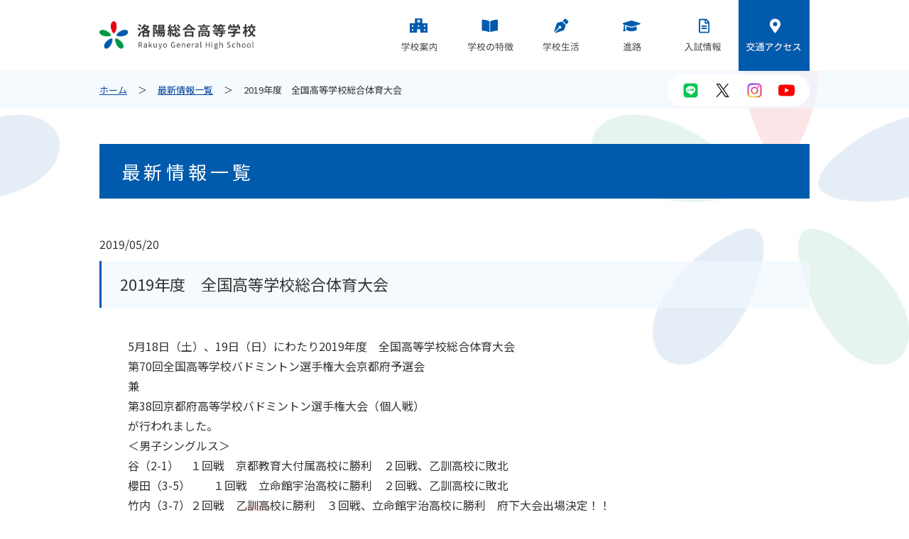

--- FILE ---
content_type: text/html; charset=UTF-8
request_url: https://www.rakuyo.ed.jp/badminton/2019%E5%B9%B4%E5%BA%A6%E3%80%80%E5%85%A8%E5%9B%BD%E9%AB%98%E7%AD%89%E5%AD%A6%E6%A0%A1%E7%B7%8F%E5%90%88%E4%BD%93%E8%82%B2%E5%A4%A7%E4%BC%9A/
body_size: 32819
content:
<!doctype html>
<html>
<head>
	<meta charset="utf-8">
	<title>2019年度　全国高等学校総合体育大会 | 最新情報一覧 | 洛陽総合高等学校</title>
	<meta name="description" content="学校法人 洛陽総合学院 洛陽総合高等学校（京都市中京区）のオフィシャルサイト。学校紹介や進路、入試情報など。" />
	<meta name="keywords" content="学校法人,洛陽総合学院,洛陽総合高等学校,RAKUYO,京都市,中京区" />
	<meta name="viewport" content="width=device-width, initial-scale=1.0, maximum-scale=1, user-scalable=0">
	<link href="https://fonts.googleapis.com/css?family=Noto+Sans+JP:400,700&display=swap" rel="stylesheet">
	<link rel="stylesheet" href="https://use.fontawesome.com/releases/v5.6.3/css/all.css">
	<link href="https://www.rakuyo.ed.jp/css/cmn_style.css" rel="stylesheet" type="text/css" />
	<link href="https://www.rakuyo.ed.jp/css/cmn_layout.css" rel="stylesheet" type="text/css" />
	<link rel="stylesheet" type="text/css" href="https://www.rakuyo.ed.jp/css/meanmenu.css" />
	<link rel="stylesheet" type="text/css" href="https://www.rakuyo.ed.jp/css/page.css" />
	<link rel="stylesheet" type="text/css" href="https://www.rakuyo.ed.jp/css/info.css" />
	<link rel="stylesheet" href="/css/youtube.css">
	<script src="https://ajax.googleapis.com/ajax/libs/jquery/3.4.1/jquery.min.js"></script>
	<script src="https://www.rakuyo.ed.jp/js/common.js"></script>
	<script src="https://www.rakuyo.ed.jp/js/jquery.meanmenu.min.js"></script>
	<meta name='robots' content='max-image-preview:large' />
<link rel="alternate" type="application/rss+xml" title="洛陽総合高等学校 &raquo; 2019年度　全国高等学校総合体育大会 のコメントのフィード" href="https://www.rakuyo.ed.jp/badminton/2019%e5%b9%b4%e5%ba%a6%e3%80%80%e5%85%a8%e5%9b%bd%e9%ab%98%e7%ad%89%e5%ad%a6%e6%a0%a1%e7%b7%8f%e5%90%88%e4%bd%93%e8%82%b2%e5%a4%a7%e4%bc%9a/feed/" />
		<!-- This site uses the Google Analytics by MonsterInsights plugin v8.18 - Using Analytics tracking - https://www.monsterinsights.com/ -->
		<!-- Note: MonsterInsights is not currently configured on this site. The site owner needs to authenticate with Google Analytics in the MonsterInsights settings panel. -->
					<!-- No tracking code set -->
				<!-- / Google Analytics by MonsterInsights -->
		<script type="text/javascript">
window._wpemojiSettings = {"baseUrl":"https:\/\/s.w.org\/images\/core\/emoji\/14.0.0\/72x72\/","ext":".png","svgUrl":"https:\/\/s.w.org\/images\/core\/emoji\/14.0.0\/svg\/","svgExt":".svg","source":{"concatemoji":"https:\/\/www.rakuyo.ed.jp\/wp\/wp-includes\/js\/wp-emoji-release.min.js?ver=6.2.8"}};
/*! This file is auto-generated */
!function(e,a,t){var n,r,o,i=a.createElement("canvas"),p=i.getContext&&i.getContext("2d");function s(e,t){p.clearRect(0,0,i.width,i.height),p.fillText(e,0,0);e=i.toDataURL();return p.clearRect(0,0,i.width,i.height),p.fillText(t,0,0),e===i.toDataURL()}function c(e){var t=a.createElement("script");t.src=e,t.defer=t.type="text/javascript",a.getElementsByTagName("head")[0].appendChild(t)}for(o=Array("flag","emoji"),t.supports={everything:!0,everythingExceptFlag:!0},r=0;r<o.length;r++)t.supports[o[r]]=function(e){if(p&&p.fillText)switch(p.textBaseline="top",p.font="600 32px Arial",e){case"flag":return s("\ud83c\udff3\ufe0f\u200d\u26a7\ufe0f","\ud83c\udff3\ufe0f\u200b\u26a7\ufe0f")?!1:!s("\ud83c\uddfa\ud83c\uddf3","\ud83c\uddfa\u200b\ud83c\uddf3")&&!s("\ud83c\udff4\udb40\udc67\udb40\udc62\udb40\udc65\udb40\udc6e\udb40\udc67\udb40\udc7f","\ud83c\udff4\u200b\udb40\udc67\u200b\udb40\udc62\u200b\udb40\udc65\u200b\udb40\udc6e\u200b\udb40\udc67\u200b\udb40\udc7f");case"emoji":return!s("\ud83e\udef1\ud83c\udffb\u200d\ud83e\udef2\ud83c\udfff","\ud83e\udef1\ud83c\udffb\u200b\ud83e\udef2\ud83c\udfff")}return!1}(o[r]),t.supports.everything=t.supports.everything&&t.supports[o[r]],"flag"!==o[r]&&(t.supports.everythingExceptFlag=t.supports.everythingExceptFlag&&t.supports[o[r]]);t.supports.everythingExceptFlag=t.supports.everythingExceptFlag&&!t.supports.flag,t.DOMReady=!1,t.readyCallback=function(){t.DOMReady=!0},t.supports.everything||(n=function(){t.readyCallback()},a.addEventListener?(a.addEventListener("DOMContentLoaded",n,!1),e.addEventListener("load",n,!1)):(e.attachEvent("onload",n),a.attachEvent("onreadystatechange",function(){"complete"===a.readyState&&t.readyCallback()})),(e=t.source||{}).concatemoji?c(e.concatemoji):e.wpemoji&&e.twemoji&&(c(e.twemoji),c(e.wpemoji)))}(window,document,window._wpemojiSettings);
</script>
<style type="text/css">
img.wp-smiley,
img.emoji {
	display: inline !important;
	border: none !important;
	box-shadow: none !important;
	height: 1em !important;
	width: 1em !important;
	margin: 0 0.07em !important;
	vertical-align: -0.1em !important;
	background: none !important;
	padding: 0 !important;
}
</style>
		<style type="text/css">
	.wp-pagenavi{float:left !important; }
	</style>
  <link rel='stylesheet' id='sbi_styles-css' href='https://www.rakuyo.ed.jp/wp/wp-content/plugins/instagram-feed/css/sbi-styles.min.css?ver=6.9.1' type='text/css' media='all' />
<link rel='stylesheet' id='wp-block-library-css' href='https://www.rakuyo.ed.jp/wp/wp-includes/css/dist/block-library/style.min.css?ver=6.2.8' type='text/css' media='all' />
<link rel='stylesheet' id='classic-theme-styles-css' href='https://www.rakuyo.ed.jp/wp/wp-includes/css/classic-themes.min.css?ver=6.2.8' type='text/css' media='all' />
<style id='global-styles-inline-css' type='text/css'>
body{--wp--preset--color--black: #000000;--wp--preset--color--cyan-bluish-gray: #abb8c3;--wp--preset--color--white: #ffffff;--wp--preset--color--pale-pink: #f78da7;--wp--preset--color--vivid-red: #cf2e2e;--wp--preset--color--luminous-vivid-orange: #ff6900;--wp--preset--color--luminous-vivid-amber: #fcb900;--wp--preset--color--light-green-cyan: #7bdcb5;--wp--preset--color--vivid-green-cyan: #00d084;--wp--preset--color--pale-cyan-blue: #8ed1fc;--wp--preset--color--vivid-cyan-blue: #0693e3;--wp--preset--color--vivid-purple: #9b51e0;--wp--preset--gradient--vivid-cyan-blue-to-vivid-purple: linear-gradient(135deg,rgba(6,147,227,1) 0%,rgb(155,81,224) 100%);--wp--preset--gradient--light-green-cyan-to-vivid-green-cyan: linear-gradient(135deg,rgb(122,220,180) 0%,rgb(0,208,130) 100%);--wp--preset--gradient--luminous-vivid-amber-to-luminous-vivid-orange: linear-gradient(135deg,rgba(252,185,0,1) 0%,rgba(255,105,0,1) 100%);--wp--preset--gradient--luminous-vivid-orange-to-vivid-red: linear-gradient(135deg,rgba(255,105,0,1) 0%,rgb(207,46,46) 100%);--wp--preset--gradient--very-light-gray-to-cyan-bluish-gray: linear-gradient(135deg,rgb(238,238,238) 0%,rgb(169,184,195) 100%);--wp--preset--gradient--cool-to-warm-spectrum: linear-gradient(135deg,rgb(74,234,220) 0%,rgb(151,120,209) 20%,rgb(207,42,186) 40%,rgb(238,44,130) 60%,rgb(251,105,98) 80%,rgb(254,248,76) 100%);--wp--preset--gradient--blush-light-purple: linear-gradient(135deg,rgb(255,206,236) 0%,rgb(152,150,240) 100%);--wp--preset--gradient--blush-bordeaux: linear-gradient(135deg,rgb(254,205,165) 0%,rgb(254,45,45) 50%,rgb(107,0,62) 100%);--wp--preset--gradient--luminous-dusk: linear-gradient(135deg,rgb(255,203,112) 0%,rgb(199,81,192) 50%,rgb(65,88,208) 100%);--wp--preset--gradient--pale-ocean: linear-gradient(135deg,rgb(255,245,203) 0%,rgb(182,227,212) 50%,rgb(51,167,181) 100%);--wp--preset--gradient--electric-grass: linear-gradient(135deg,rgb(202,248,128) 0%,rgb(113,206,126) 100%);--wp--preset--gradient--midnight: linear-gradient(135deg,rgb(2,3,129) 0%,rgb(40,116,252) 100%);--wp--preset--duotone--dark-grayscale: url('#wp-duotone-dark-grayscale');--wp--preset--duotone--grayscale: url('#wp-duotone-grayscale');--wp--preset--duotone--purple-yellow: url('#wp-duotone-purple-yellow');--wp--preset--duotone--blue-red: url('#wp-duotone-blue-red');--wp--preset--duotone--midnight: url('#wp-duotone-midnight');--wp--preset--duotone--magenta-yellow: url('#wp-duotone-magenta-yellow');--wp--preset--duotone--purple-green: url('#wp-duotone-purple-green');--wp--preset--duotone--blue-orange: url('#wp-duotone-blue-orange');--wp--preset--font-size--small: 13px;--wp--preset--font-size--medium: 20px;--wp--preset--font-size--large: 36px;--wp--preset--font-size--x-large: 42px;--wp--preset--spacing--20: 0.44rem;--wp--preset--spacing--30: 0.67rem;--wp--preset--spacing--40: 1rem;--wp--preset--spacing--50: 1.5rem;--wp--preset--spacing--60: 2.25rem;--wp--preset--spacing--70: 3.38rem;--wp--preset--spacing--80: 5.06rem;--wp--preset--shadow--natural: 6px 6px 9px rgba(0, 0, 0, 0.2);--wp--preset--shadow--deep: 12px 12px 50px rgba(0, 0, 0, 0.4);--wp--preset--shadow--sharp: 6px 6px 0px rgba(0, 0, 0, 0.2);--wp--preset--shadow--outlined: 6px 6px 0px -3px rgba(255, 255, 255, 1), 6px 6px rgba(0, 0, 0, 1);--wp--preset--shadow--crisp: 6px 6px 0px rgba(0, 0, 0, 1);}:where(.is-layout-flex){gap: 0.5em;}body .is-layout-flow > .alignleft{float: left;margin-inline-start: 0;margin-inline-end: 2em;}body .is-layout-flow > .alignright{float: right;margin-inline-start: 2em;margin-inline-end: 0;}body .is-layout-flow > .aligncenter{margin-left: auto !important;margin-right: auto !important;}body .is-layout-constrained > .alignleft{float: left;margin-inline-start: 0;margin-inline-end: 2em;}body .is-layout-constrained > .alignright{float: right;margin-inline-start: 2em;margin-inline-end: 0;}body .is-layout-constrained > .aligncenter{margin-left: auto !important;margin-right: auto !important;}body .is-layout-constrained > :where(:not(.alignleft):not(.alignright):not(.alignfull)){max-width: var(--wp--style--global--content-size);margin-left: auto !important;margin-right: auto !important;}body .is-layout-constrained > .alignwide{max-width: var(--wp--style--global--wide-size);}body .is-layout-flex{display: flex;}body .is-layout-flex{flex-wrap: wrap;align-items: center;}body .is-layout-flex > *{margin: 0;}:where(.wp-block-columns.is-layout-flex){gap: 2em;}.has-black-color{color: var(--wp--preset--color--black) !important;}.has-cyan-bluish-gray-color{color: var(--wp--preset--color--cyan-bluish-gray) !important;}.has-white-color{color: var(--wp--preset--color--white) !important;}.has-pale-pink-color{color: var(--wp--preset--color--pale-pink) !important;}.has-vivid-red-color{color: var(--wp--preset--color--vivid-red) !important;}.has-luminous-vivid-orange-color{color: var(--wp--preset--color--luminous-vivid-orange) !important;}.has-luminous-vivid-amber-color{color: var(--wp--preset--color--luminous-vivid-amber) !important;}.has-light-green-cyan-color{color: var(--wp--preset--color--light-green-cyan) !important;}.has-vivid-green-cyan-color{color: var(--wp--preset--color--vivid-green-cyan) !important;}.has-pale-cyan-blue-color{color: var(--wp--preset--color--pale-cyan-blue) !important;}.has-vivid-cyan-blue-color{color: var(--wp--preset--color--vivid-cyan-blue) !important;}.has-vivid-purple-color{color: var(--wp--preset--color--vivid-purple) !important;}.has-black-background-color{background-color: var(--wp--preset--color--black) !important;}.has-cyan-bluish-gray-background-color{background-color: var(--wp--preset--color--cyan-bluish-gray) !important;}.has-white-background-color{background-color: var(--wp--preset--color--white) !important;}.has-pale-pink-background-color{background-color: var(--wp--preset--color--pale-pink) !important;}.has-vivid-red-background-color{background-color: var(--wp--preset--color--vivid-red) !important;}.has-luminous-vivid-orange-background-color{background-color: var(--wp--preset--color--luminous-vivid-orange) !important;}.has-luminous-vivid-amber-background-color{background-color: var(--wp--preset--color--luminous-vivid-amber) !important;}.has-light-green-cyan-background-color{background-color: var(--wp--preset--color--light-green-cyan) !important;}.has-vivid-green-cyan-background-color{background-color: var(--wp--preset--color--vivid-green-cyan) !important;}.has-pale-cyan-blue-background-color{background-color: var(--wp--preset--color--pale-cyan-blue) !important;}.has-vivid-cyan-blue-background-color{background-color: var(--wp--preset--color--vivid-cyan-blue) !important;}.has-vivid-purple-background-color{background-color: var(--wp--preset--color--vivid-purple) !important;}.has-black-border-color{border-color: var(--wp--preset--color--black) !important;}.has-cyan-bluish-gray-border-color{border-color: var(--wp--preset--color--cyan-bluish-gray) !important;}.has-white-border-color{border-color: var(--wp--preset--color--white) !important;}.has-pale-pink-border-color{border-color: var(--wp--preset--color--pale-pink) !important;}.has-vivid-red-border-color{border-color: var(--wp--preset--color--vivid-red) !important;}.has-luminous-vivid-orange-border-color{border-color: var(--wp--preset--color--luminous-vivid-orange) !important;}.has-luminous-vivid-amber-border-color{border-color: var(--wp--preset--color--luminous-vivid-amber) !important;}.has-light-green-cyan-border-color{border-color: var(--wp--preset--color--light-green-cyan) !important;}.has-vivid-green-cyan-border-color{border-color: var(--wp--preset--color--vivid-green-cyan) !important;}.has-pale-cyan-blue-border-color{border-color: var(--wp--preset--color--pale-cyan-blue) !important;}.has-vivid-cyan-blue-border-color{border-color: var(--wp--preset--color--vivid-cyan-blue) !important;}.has-vivid-purple-border-color{border-color: var(--wp--preset--color--vivid-purple) !important;}.has-vivid-cyan-blue-to-vivid-purple-gradient-background{background: var(--wp--preset--gradient--vivid-cyan-blue-to-vivid-purple) !important;}.has-light-green-cyan-to-vivid-green-cyan-gradient-background{background: var(--wp--preset--gradient--light-green-cyan-to-vivid-green-cyan) !important;}.has-luminous-vivid-amber-to-luminous-vivid-orange-gradient-background{background: var(--wp--preset--gradient--luminous-vivid-amber-to-luminous-vivid-orange) !important;}.has-luminous-vivid-orange-to-vivid-red-gradient-background{background: var(--wp--preset--gradient--luminous-vivid-orange-to-vivid-red) !important;}.has-very-light-gray-to-cyan-bluish-gray-gradient-background{background: var(--wp--preset--gradient--very-light-gray-to-cyan-bluish-gray) !important;}.has-cool-to-warm-spectrum-gradient-background{background: var(--wp--preset--gradient--cool-to-warm-spectrum) !important;}.has-blush-light-purple-gradient-background{background: var(--wp--preset--gradient--blush-light-purple) !important;}.has-blush-bordeaux-gradient-background{background: var(--wp--preset--gradient--blush-bordeaux) !important;}.has-luminous-dusk-gradient-background{background: var(--wp--preset--gradient--luminous-dusk) !important;}.has-pale-ocean-gradient-background{background: var(--wp--preset--gradient--pale-ocean) !important;}.has-electric-grass-gradient-background{background: var(--wp--preset--gradient--electric-grass) !important;}.has-midnight-gradient-background{background: var(--wp--preset--gradient--midnight) !important;}.has-small-font-size{font-size: var(--wp--preset--font-size--small) !important;}.has-medium-font-size{font-size: var(--wp--preset--font-size--medium) !important;}.has-large-font-size{font-size: var(--wp--preset--font-size--large) !important;}.has-x-large-font-size{font-size: var(--wp--preset--font-size--x-large) !important;}
.wp-block-navigation a:where(:not(.wp-element-button)){color: inherit;}
:where(.wp-block-columns.is-layout-flex){gap: 2em;}
.wp-block-pullquote{font-size: 1.5em;line-height: 1.6;}
</style>
<link rel='stylesheet' id='mediaelementjs-styles-css' href='https://www.rakuyo.ed.jp/wp/wp-content/plugins/media-element-html5-video-and-audio-player/mediaelement/v4/mediaelementplayer.min.css?ver=6.2.8' type='text/css' media='all' />
<link rel='stylesheet' id='mediaelementjs-styles-legacy-css' href='https://www.rakuyo.ed.jp/wp/wp-content/plugins/media-element-html5-video-and-audio-player/mediaelement/v4/mediaelementplayer-legacy.min.css?ver=6.2.8' type='text/css' media='all' />
<link rel='stylesheet' id='wp-pagenavi-style-css' href='https://www.rakuyo.ed.jp/wp/wp-content/plugins/wp-pagenavi-style/css/css3_blue_glossy.css?ver=1.0' type='text/css' media='all' />
<!--n2css--><!--n2js--><script type='text/javascript' src='https://www.rakuyo.ed.jp/wp/wp-content/plugins/media-element-html5-video-and-audio-player/mediaelement/v4/mediaelement-and-player.min.js?ver=4.2.8' id='mediaelementjs-scripts-js'></script>
<link rel="https://api.w.org/" href="https://www.rakuyo.ed.jp/wp-json/" /><link rel="EditURI" type="application/rsd+xml" title="RSD" href="https://www.rakuyo.ed.jp/wp/xmlrpc.php?rsd" />
<link rel="wlwmanifest" type="application/wlwmanifest+xml" href="https://www.rakuyo.ed.jp/wp/wp-includes/wlwmanifest.xml" />
<meta name="generator" content="WordPress 6.2.8" />
<link rel="canonical" href="https://www.rakuyo.ed.jp/badminton/2019%e5%b9%b4%e5%ba%a6%e3%80%80%e5%85%a8%e5%9b%bd%e9%ab%98%e7%ad%89%e5%ad%a6%e6%a0%a1%e7%b7%8f%e5%90%88%e4%bd%93%e8%82%b2%e5%a4%a7%e4%bc%9a/" />
<link rel='shortlink' href='https://www.rakuyo.ed.jp/?p=5297' />
<link rel="alternate" type="application/json+oembed" href="https://www.rakuyo.ed.jp/wp-json/oembed/1.0/embed?url=https%3A%2F%2Fwww.rakuyo.ed.jp%2Fbadminton%2F2019%25e5%25b9%25b4%25e5%25ba%25a6%25e3%2580%2580%25e5%2585%25a8%25e5%259b%25bd%25e9%25ab%2598%25e7%25ad%2589%25e5%25ad%25a6%25e6%25a0%25a1%25e7%25b7%258f%25e5%2590%2588%25e4%25bd%2593%25e8%2582%25b2%25e5%25a4%25a7%25e4%25bc%259a%2F" />
<link rel="alternate" type="text/xml+oembed" href="https://www.rakuyo.ed.jp/wp-json/oembed/1.0/embed?url=https%3A%2F%2Fwww.rakuyo.ed.jp%2Fbadminton%2F2019%25e5%25b9%25b4%25e5%25ba%25a6%25e3%2580%2580%25e5%2585%25a8%25e5%259b%25bd%25e9%25ab%2598%25e7%25ad%2589%25e5%25ad%25a6%25e6%25a0%25a1%25e7%25b7%258f%25e5%2590%2588%25e4%25bd%2593%25e8%2582%25b2%25e5%25a4%25a7%25e4%25bc%259a%2F&#038;format=xml" />
<!-- Favicon Rotator -->
<link rel="shortcut icon" href="https://www.rakuyo.ed.jp/wp/wp-content/uploads/2023/08/e10114b58a6fed76b71bc4d1164e4728.png" />
<link rel="apple-touch-icon-precomposed" href="https://www.rakuyo.ed.jp/wp/wp-content/uploads/2020/06/rakuyo_favicon-1.ico" />
<!-- End Favicon Rotator -->
<meta name="generator" content="Site Kit by Google 1.106.0" />	<style type="text/css">
	 .wp-pagenavi
	{
		font-size:12px !important;
	}
	</style>
			<style type="text/css" id="wp-custom-css">
			.youtube2 {
  position: relative;
  width: 100%;
  padding-top: 56.25%;
}
.youtube2 iframe {
  position: absolute;
  top: 0;
  right: 0;
  width: 100% !important;
  height: 100% !important;
}

		</style>
			<link rel="shortcut icon" href="/rakuyo_favicon.ico">
	<script>
		window.dataLayer = window.dataLayer || [];

		function gtag() {
			dataLayer.push(arguments);
		}
		gtag('js', new Date());
		gtag('config', 'G-F6QB6BPDC0');
	</script>
	<!-- Google Tag Manager by DISCO-->
	<script>
		(function(w, d, s, l, i) {
			w[l] = w[l] || [];
			w[l].push({
				'gtm.start': new Date().getTime(),
				event: 'gtm.js'
			});
			var f = d.getElementsByTagName(s)[0],
				j = d.createElement(s),
				dl = l != 'dataLayer' ? '&l=' + l : '';
			j.async = true;
			j.src = 'https://www.googletagmanager.com/gtm.js?id=' + i + dl;
			f.parentNode.insertBefore(j, f);
		})(window, document, 'script', 'dataLayer', 'GTM-NC7H9MH');
	</script>
	<!-- End Google Tag Manager by DISCO-->
</head>
<body class="info">
	<!-- Google Tag Manager by DISCO(noscript) -->
	<noscript><iframe src="https://www.googletagmanager.com/ns.html?id=GTM-NC7H9MH" height="0" width="0" style="display:none;visibility:hidden"></iframe></noscript>
	<!-- End Google Tag Manager by DISCO(noscript) -->
	<header id="header">
		<div class="container">
			<div id="h_top">
				<div class="h_logo"><a href="https://www.rakuyo.ed.jp"><img src="https://www.rakuyo.ed.jp/img/common/logo.png" alt="洛陽総合高校"></a></div>
				<div class="h_nav">
					<nav id="gNav">
						<ul class="nav">
							<li>
								<a href="" class="no_link cat school">学校案内</a>
								<span class="mmArrow"></span>
								<ul class="sub-menu">
									<li><a href="https://www.rakuyo.ed.jp/school/principle/">教育方針</a></li>
									<li><a href="https://www.rakuyo.ed.jp/school/spirit/">立学の精神</a></li>
									<li><a href="https://www.rakuyo.ed.jp/school/cooperation/">高大連携事業</a></li>
									<li><a href="https://www.rakuyo.ed.jp/school/teacher/">先生紹介</a></li>
									<li><a href="https://www.rakuyo.ed.jp/school/uniform/">スクールユニフォーム</a></li>
									<li><a href="https://www.rakuyo.ed.jp/school/campusmap/">キャンパスマップ</a></li>
									<li><a href="https://www.rakuyo.ed.jp/school/new_building/">校舎紹介</a></li>
								</ul>
							</li>
							<li>
								<a href="" class="no_link cat feature">学校の特徴</a>
								<span class="mmArrow"></span>
								<ul class="sub-menu">
									<li class="total">
										<a href="https://www.rakuyo.ed.jp/feature/course_newtotal/">総合学科について</a>
										<ul>
											<li><a href="https://www.rakuyo.ed.jp/feature/course_general/">総合進学系列</a></li>
											<li><a href="https://www.rakuyo.ed.jp/feature/course_media/">情報メディア系列</a></li>
											<li><a href="https://www.rakuyo.ed.jp/feature/course_business/">情報ビジネス系列</a></li>
											<li><a href="https://www.rakuyo.ed.jp/feature/course_kansei/">感性表現系列</a></li>
											<li><a href="https://www.rakuyo.ed.jp/feature/course_cooking/">調理製菓系列</a></li>
											<li><a href="https://www.rakuyo.ed.jp/feature/course_childcare/">保育系列</a></li>
										</ul>
									</li>
									<li><a href="https://www.rakuyo.ed.jp/feature/schedule/">3年間のスケジュール</a></li>
									<li><a href="https://www.rakuyo.ed.jp/feature/qualification/">検定試験、資格取得</a></li>
								</ul>
							</li>
							<li>
								<a href="" class="no_link cat campuslife">学校生活</a>
								<span class="mmArrow"></span>
								<ul class="sub-menu">
									<li><a href="https://www.rakuyo.ed.jp/campuslife/club/">クラブ活動</a></li>
									<li><a href="https://www.rakuyo.ed.jp/campuslife/event/">年間行事</a></li>
								</ul>
							</li>
							<li>
								<a href="" class="no_link cat graduation">進路</a>
								<span class="mmArrow"></span>
								<ul class="sub-menu">
									<li><a href="https://www.rakuyo.ed.jp/graduation/result/">大学合格実績</a></li>
									<li><a href="https://www.rakuyo.ed.jp/graduation/counseling/">進路指導</a></li>
									<li><a href="https://www.rakuyo.ed.jp/graduation/measure/">進学就職対策</a></li>
									<li><a href="https://www.rakuyo.ed.jp/graduation/obog/">OB、OGの声</a></li>
								</ul>
							</li>
							<li>
								<a href="" class="no_link cat examination">入試情報</a>
								<span class="mmArrow"></span>
								<ul class="sub-menu">
									<li><a href="https://www.rakuyo.ed.jp/examination/requirement/">募集要項</a></li>
									<li><a href="https://www.rakuyo.ed.jp/examination/application/">出願書類</a></li>
									<li><a href="https://www.rakuyo.ed.jp/examination/transfer/">転入学</a></li>
									<li><a href="https://www.rakuyo.ed.jp/examination/openschool/">オープンスクール</a></li>
									<li><a href="https://www.rakuyo.ed.jp/examination/expense/">学費、奨学金</a></li>
									<li><a href="https://www.rakuyo.ed.jp/examination/kakomon/">過去問題集</a></li>
									<li><a href="https://www.rakuyo.ed.jp/examination/faq/">よくある質問</a></li>
								</ul>
							</li>
							<li class="access"><a href="https://www.rakuyo.ed.jp/access/" class="cat access">交通アクセス</a></li>
						</ul>
						<div class="mask"></div>
					</nav>
				</div>
			</div>
		</div>
		<div class="sns">
        <ul>
            <li><a href="https://page.line.me/076pbttk" target="_blank"><img src="/wp/wp-content/uploads/2024/07/sns_line-150x150-1.jpg" alt=""/></a></li>
			<li><a href="https://x.com/rakuyo_general" target="_blank"><img src="/wp/wp-content/uploads/2024/07/sns_x-150x150-1.jpg" alt=""/></a></li>
            <li><a href="https://www.instagram.com/rakuyo_general/?hl=ja" target="_blank"><img src="/wp/wp-content/uploads/2024/07/sns_ig-150x150-1.jpg" alt=""/></a></li>
			<li><a href="https://www.youtube.com/channel/UCttRd_sH5WB9ON6GsKcjaEA/" target="_blank"><img src="/wp/wp-content/uploads/2024/07/sns_youtube-150x150-1.jpg" alt=""/></a></li>
        </ul>
		</div>
	</header>
<section id="pnkz">
  <ul>
    <li><a href="https://www.rakuyo.ed.jp">ホーム</a></li>
    <li><a href="https://www.rakuyo.ed.jp/infolist/">最新情報一覧</a></li>
    <li>2019年度　全国高等学校総合体育大会</li>
  </ul>
</section>


<div id="wrapper">
<h1 class="page_title">最新情報一覧</h1>
    
    
<article>
    <time  datetime="2019/05/20">2019/05/20</time>
    <h1 class="section_title mt10">2019年度　全国高等学校総合体育大会</h1>
    <div class="contentwrap"><p>5月18日（土）、19日（日）にわたり2019年度　全国高等学校総合体育大会</p>
<p>第70回全国高等学校バドミントン選手権大会京都府予選会</p>
<p>兼</p>
<p>第38回京都府高等学校バドミントン選手権大会（個人戦）</p>
<p>が行われました。</p>
<p>＜男子シングルス＞<br />
</p>
<p>谷（2-1）　１回戦　京都教育大付属高校に勝利　２回戦、乙訓高校に敗北</p>
<p>櫻田（3-5）　　１回戦　立命館宇治高校に勝利　２回戦、乙訓高校に敗北</p>
<p>竹内（3-7）２回戦　乙訓高校に勝利　３回戦、立命館宇治高校に勝利　府下大会出場決定！！</p>
<p>生嶋（3-6）２回戦　立命館宇治高校に勝利　３回戦、乙訓高校に勝利　府下大会出場決定！！</p>
<p>&nbsp;</p>
<p>＜男子シングルス＞<br />
</p>
<p>生嶋（3-6）・竹内（3-7）ペア　１回戦　東山高校に勝利　２回戦、東山高校に勝利　府下大会出場決定！！</p>
<p>&nbsp;</p>
<p>＜女子シングルス＞<br />
<br />
中山（2-6）　１回戦亀岡高校に勝利、２回戦久御山高校に敗北</p>
<p>今週末に行われる府下大会での勝利を目指し、選手だけでなく応援なども含めてチーム一丸となって戦いたい。<br />
&nbsp;</p>
</div>
    
        
</article>
    
</div><!-- #wrapper -->

<footer>
    <div class="sns">
        <ul>
            <li><a href="https://page.line.me/076pbttk" target="_blank"><img src="/wp/wp-content/uploads/2024/07/sns_line-150x150-1.jpg" alt=""/></a></li>
			<li><a href="https://x.com/rakuyo_general" target="_blank"><img src="/wp/wp-content/uploads/2024/07/sns_x-150x150-1.jpg" alt=""/></a></li>
            <li><a href="https://www.instagram.com/rakuyo_general/?hl=ja" target="_blank"><img src="/wp/wp-content/uploads/2024/07/sns_ig-150x150-1.jpg" alt=""/></a></li>
			<li><a href="https://www.youtube.com/channel/UCttRd_sH5WB9ON6GsKcjaEA/" target="_blank"><img src="/wp/wp-content/uploads/2024/07/sns_youtube-150x150-1.jpg" alt=""/></a></li>
            <!-- li><a href=""><img src="/img/common/icn_sns_fb.png" alt=""/></a></li -->
        </ul>
    </div>
    <nav class="footer_nav">
        <div class="school">
            <p>学校案内</p>
            <ul>
                <li><a href="https://www.rakuyo.ed.jp/school/principle/">教育方針</a></li>
                <li><a href="https://www.rakuyo.ed.jp/school/spirit/">立学の精神</a></li>
                <li><a href="https://www.rakuyo.ed.jp/school/cooperation/">高大連携事業</a></li>
                <li><a href="https://www.rakuyo.ed.jp/school/teacher/">先生紹介</a></li>
                <li><a href="https://www.rakuyo.ed.jp/school/uniform/">スクールユニフォーム</a></li>
                <li><a href="https://www.rakuyo.ed.jp/school/campusmap/">キャンパスマップ</a></li>
                <li><a href="https://www.rakuyo.ed.jp/school/new_building/">校舎紹介</a></li>
            </ul>
        </div>
        <div class="feature">
            <p>学校の特徴</p>
            <ul>
                <li class="total"><a href="https://www.rakuyo.ed.jp/feature/course_newtotal/">総合学科について</a>
                    <ul>
                    <li><a href="https://www.rakuyo.ed.jp/feature/course_general/">総合進学系列</a></li>
                    <li><a href="https://www.rakuyo.ed.jp/feature/course_media/">情報メディア系列</a></li>
                    <li><a href="https://www.rakuyo.ed.jp/feature/course_business/">情報ビジネス系列</a></li>
                    <li><a href="https://www.rakuyo.ed.jp/feature/course_kansei/">感性表現系列</a></li>
                    <li><a href="https://www.rakuyo.ed.jp/feature/course_cooking/">調理製菓系列</a></li>
                    <li><a href="https://www.rakuyo.ed.jp/feature/course_childcare/">保育系列</a></li>
                    </ul>
                </li>
                <li><a href="https://www.rakuyo.ed.jp/feature/schedule/">3年間のスケジュール</a></li>
                <li><a href="https://www.rakuyo.ed.jp/feature/qualification/">検定試験、資格取得</a></li>
            </ul>
        </div>
        <div class="campuslife">
            <p>学校生活</p>
            <ul>
                <li><a href="https://www.rakuyo.ed.jp/campuslife/club/">クラブ活動</a></li>
				<li><a href="https://www.rakuyo.ed.jp/campuslife/event/">年間行事</a></li>
            </ul>
        </div>
        <div class="graduation">
            <p>進路</p>
            <ul>
                <li><a href="https://www.rakuyo.ed.jp/graduation/result/">大学合格実績</a></li>
				<li><a href="https://www.rakuyo.ed.jp/graduation/counseling/">進路指導</a></li>
                <li><a href="https://www.rakuyo.ed.jp/graduation/measure/">進学就職対策</a></li>
                <li><a href="https://www.rakuyo.ed.jp/graduation/obog/">OB、OGの声</a></li>
            </ul>
        </div>
        <div class="graduation">
            <p>入試情報</p>
            <ul>
                <li><a href="https://www.rakuyo.ed.jp/examination/requirement/">募集要項</a></li>
                <li><a href="https://www.rakuyo.ed.jp/examination/application/">出願書類</a></li>
                <li><a href="https://www.rakuyo.ed.jp/examination/transfer/">転入学</a></li>
                <li><a href="https://www.rakuyo.ed.jp/examination/openschool/">オープンスクール</a></li>
                <li><a href="https://www.rakuyo.ed.jp/examination/expense/">学費、奨学金</a></li>
                <li><a href="https://www.rakuyo.ed.jp/examination/kakomon/">過去問題集</a></li>
                <li><a href="https://www.rakuyo.ed.jp/examination/faq/">よくある質問</a></li>
            </ul>
        </div>
    </nav>
    <div class="utility">
        <ul>
            <li><a href="/contact/">お問い合わせ</a></li>
            <li><a href="/request/">資料請求</a></li>
            <li><a href="https://www.rakuyo.ed.jp/access/">交通アクセス</a></li>
            <li><a href="https://www.rakuyo.ed.jp/recruit/">教職員採用情報</a></li>
            <li><a href="https://www.rakuyo.ed.jp/sns_guideline/">SNSガイドライン</a></li>
            <li><a href="https://www.rakuyo.ed.jp/wp/wp-content/uploads/2026/01/antibullying.pdf">いじめ防止基本方針</a></li>
			<li><a href="https://www.rakuyo.ed.jp/privacy/">個人情報保護方針</a></li>
        </ul>
    </div>
    <div class="copyright">Copyright © 2019 RAKUYO GENERAL HIGH SCHOOL All Rights Reserved.</div>
</footer>

<!--script type="text/javascript">

  var _gaq = _gaq || [];
  _gaq.push(['_setAccount', 'UA-21742841-1']);
  _gaq.push(['_trackPageview']);

  (function() {
    var ga = document.createElement('script'); ga.type = 'text/javascript'; ga.async = true;
    ga.src = ('https:' == document.location.protocol ? 'https://ssl' : 'http://www') + '.google-analytics.com/ga.js';
    var s = document.getElementsByTagName('script')[0]; s.parentNode.insertBefore(ga, s);
  })();

</script -->

<!-- Instagram Feed JS -->
<script type="text/javascript">
var sbiajaxurl = "https://www.rakuyo.ed.jp/wp/wp-admin/admin-ajax.php";
</script>
<script type="text/javascript">

  var _gaq = _gaq || [];
  _gaq.push(['_setAccount', 'UA-21742841-1']);
  _gaq.push(['_trackPageview']);

  (function() {
    var ga = document.createElement('script'); ga.type = 'text/javascript'; ga.async = true;
    ga.src = ('https:' == document.location.protocol ? 'https://ssl' : 'http://www') + '.google-analytics.com/ga.js';
    var s = document.getElementsByTagName('script')[0]; s.parentNode.insertBefore(ga, s);
  })();

</script>
</body>
</html>
